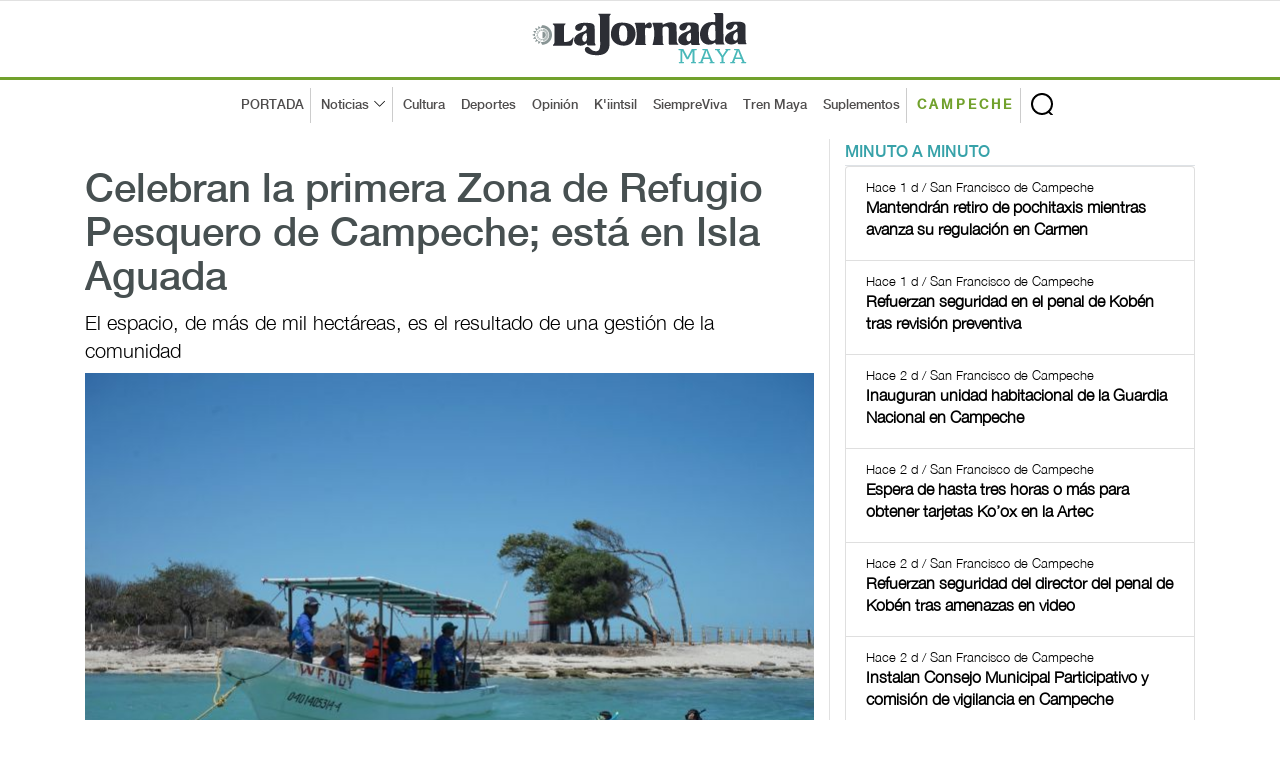

--- FILE ---
content_type: text/html; charset=UTF-8
request_url: https://www.lajornadamaya.mx/campeche/226213/celebran-la-primera-zona-de-refugio-pesquero-de-campeche-esta-en-isla-aguada
body_size: 9177
content:
      
      
       
       
      
       
 
<!doctype html>
<html lang="en">

<head>
  <title>La Jornada Maya | Campeche | Astrid Sánchez | Celebran la primera Zona de Refugio Pesquero de Campeche; está en Isla Aguada</title>
  <meta property="fb:app_id" content="1550455535233931"/>
    <meta property="og:url" content="https://www.lajornadamaya.mx/campeche/226213/celebran-la-primera-zona-de-refugio-pesquero-de-campeche-esta-en-isla-aguada" />
    <meta property="og:title" content="Celebran la primera Zona de Refugio Pesquero de Campeche; está en Isla Aguada" />
    <meta property="og:description" content="                                                            El espacio, de más de mil hectáreas, es el resultado de una gestión de la comunidad                                                        " />
    <meta property="og:type" content="website" />
    <meta property="og:image" content="https://img.lajornadamaya.mx/54361706111580refugio_campeche2.jpeg" />
    <meta property="og:image:type" content="image/jpg" />
    <meta property="og:image:width" content="640" />
    <meta property="og:image:height" content="414" />
    <!-- tw tags -->
    <meta property="twitter:card" content="summary_large_image" />
    <meta property="twitter:site" content="@LaJornadaMaya" />
    <meta property="twitter:creator" content="@LaJornadaMaya" />
    <meta property="twitter:title" content="Celebran la primera Zona de Refugio Pesquero de Campeche; está en Isla Aguada" />
    <meta property="twitter:description" content="                                                            El espacio, de más de mil hectáreas, es el resultado de una gestión de la comunidad                                                        " />
    <meta property="twitter:image" content="https://img.lajornadamaya.mx/54361706111580refugio_campeche2.jpeg" />
    <meta name="google-site-verification" content="tZRO02Jq30_6d0bJHW2mobOuMAFYaMT_VQ38KUHqQnI" />
    <meta property="twitter:image:src" content="https://img.lajornadamaya.mx/54361706111580refugio_campeche2.jpeg" />
    <meta property="twitter:url" content="https://www.lajornadamaya.mx/campeche/226213/celebran-la-primera-zona-de-refugio-pesquero-de-campeche-esta-en-isla-aguada" />
  <meta name="description" content="                                                            El espacio, de más de mil hectáreas, es el resultado de una gestión de la comunidad                                                        " />
  <meta name="keywords" content="Campeche, isla aguada, pueblo mágico,zona de refugio pesquero, zrp, punta del tigre, ppd, onu, programa de pequeñas donaciones, La Fragata de Isla Aguada" />
  <meta name="news_keywords" content="Campeche, isla aguada, pueblo mágico,zona de refugio pesquero, zrp, punta del tigre, ppd, onu, programa de pequeñas donaciones, La Fragata de Isla Aguada" />
  <meta name="apple-mobile-web-app-title" content="La Jornada Maya" />
  <meta name="author" content="Astrid Sánchez" />
  <meta http-equiv="X-UA-Compatible" content="IE=edge">
  <meta charset = "UTF-8">
  <!-- Mobile Specific Meta -->
  <meta name="viewport" content="width=device-width, initial-scale=1">
  <link rel="canonical" href="https://www.lajornadamaya.mx/campeche/226213/celebran-la-primera-zona-de-refugio-pesquero-de-campeche-esta-en-isla-aguada">

  <link href="https://www.lajornadamaya.mx/feed_rss.xml" rel="self" type="application/rss+xml" rel="alternate" title="La Jornada Maya RSS Feed" />

  <link href="https://www.lajornadamaya.mx/sitemap_news.xml" rel="self" type="application/xml" rel="alternate" title="La Jornada Maya Sitemap News" />

   <!-- Favicon -->
  <link rel="apple-touch-icon" sizes="57x57" href="https://www.lajornadamaya.mx/favicon/apple-icon-57x57.png">
  <link rel="apple-touch-icon" sizes="60x60" href="https://www.lajornadamaya.mx/favicon/apple-icon-60x60.png">
  <link rel="apple-touch-icon" sizes="72x72" href="https://www.lajornadamaya.mx/favicon/apple-icon-72x72.png">
  <link rel="apple-touch-icon" sizes="76x76" href="https://www.lajornadamaya.mx/favicon/apple-icon-76x76.png">
  <link rel="apple-touch-icon" sizes="114x114" href="https://www.lajornadamaya.mx/favicon/apple-icon-114x114.png">
  <link rel="apple-touch-icon" sizes="120x120" href="https://www.lajornadamaya.mx/favicon/apple-icon-120x120.png">
  <link rel="apple-touch-icon" sizes="144x144" href="https://www.lajornadamaya.mx/favicon/apple-icon-144x144.png">
  <link rel="apple-touch-icon" sizes="152x152" href="https://www.lajornadamaya.mx/favicon/apple-icon-152x152.png">
  <link rel="apple-touch-icon" sizes="180x180" href="https://www.lajornadamaya.mx/favicon/apple-icon-180x180.png">
  <link rel="icon" type="image/png" sizes="192x192"  href="https://www.lajornadamaya.mx/favicon/android-icon-192x192.png">
  <link rel="icon" type="image/png" sizes="32x32" href="https://www.lajornadamaya.mx/favicon/favicon-32x32.png">
  <link rel="icon" type="image/png" sizes="96x96" href="https://www.lajornadamaya.mx/favicon/favicon-96x96.png">
  <link rel="icon" type="image/png" sizes="16x16" href="https://www.lajornadamaya.mx/favicon/favicon-16x16.png">
  

  <!-- Style CSS -->
  <link rel="stylesheet" href="https://www.lajornadamaya.mx/assets/css/bootstrap.min.css">
  <link rel="stylesheet" href="https://www.lajornadamaya.mx/assets/css/animate.css">
  <link rel="stylesheet" href="https://www.lajornadamaya.mx/assets/css/style.min.css">
  <link rel="stylesheet" href="https://www.lajornadamaya.mx/assets/css/classy.nav.css">
  <link rel="stylesheet" href="https://www.lajornadamaya.mx/assets/css/font-awesome.min.css">
  <link rel="stylesheet" href="https://www.lajornadamaya.mx/assets/css/time.css">
  

  <!-- Global site tag (gtag.js) - Google Analytics -->
<script async src="https://www.googletagmanager.com/gtag/js?id=UA-60700718-1"></script>
<script>
  window.dataLayer = window.dataLayer || [];
  function gtag(){dataLayer.push(arguments);}
  gtag('js', new Date());

  gtag('config', 'UA-60700718-1');
</script>
<!-- Global site tag (gtag.js) - Google Analytics -->
<script async src="https://www.googletagmanager.com/gtag/js?id=G-E07T0M9RKT"></script>
<script>
  window.dataLayer = window.dataLayer || [];
  function gtag(){dataLayer.push(arguments);}
  gtag('js', new Date());

  gtag('config', 'G-E07T0M9RKT');
</script>
<!--<script async="" src="https://cdn.relappro.com/adservices/v4/relapads.lite.js"></script>
<script>
    var adserviceslt = adserviceslt || {};
    adserviceslt.cmd = adserviceslt.cmd || [];
    adserviceslt.cmd.push(() => {
        adserviceslt.define('e17fbc45-dc39-4bec-9a0e-2f65e866f10c');
    });
</script-->
<script type="application/ld+json">
{
  "@context" : "https://schema.org",
  "@type" : "NewsArticle",
    "mainEntityOfPage": {
    "@type": "WebPage",
    "@id": "https://www.lajornadamaya.mx/campeche/226213/celebran-la-primera-zona-de-refugio-pesquero-de-campeche-esta-en-isla-aguada"
  },
  "name" : "Astrid Sánchez | Celebran la primera Zona de Refugio Pesquero de Campeche; está en Isla Aguada",
  "author" : {
    "@type" : "WebPage",
    "name" : "Astrid Sánchez",
    "url": "https://www.lajornadamaya.mx"
  },
  "headline": "Celebran la primera Zona de Refugio Pesquero de Campeche; está en Isla Aguada",
      "image": [
        "https://img.lajornadamaya.mx/54361706111580refugio_campeche2.jpeg",
        "https://img.lajornadamaya.mx/54361706111580refugio_campeche2.jpeg",
        "https://img.lajornadamaya.mx/54361706111580refugio_campeche2.jpeg"
  ],
  
  "datePublished": "24/01/2024",
  "dateModified": "24/01/2024",
  
  "articleSection" : "Campeche | Ecología",
  "url" : "https://www.lajornadamaya.mx/campeche/226213/celebran-la-primera-zona-de-refugio-pesquero-de-campeche-esta-en-isla-aguada",
  "publisher": {
    "@type": "Organization",
    "name": "La Jornada Maya",
    "logo": {
      "@type": "ImageObject",
      "url": "https://www.lajornadamaya.mx/images/logo.svg"
    }
  },
   "description": "Periódico impreso y digital con la información más relevante de la Península de Yucatán, México y el mundo."
}
</script>
</head>

<body class="header-fixed-top nota campeche">
   <noscript>
    <iframe src="https://www.googletagmanager.com/ns.html?id=GTM-N6HFHK7" height="0" width="0" style="display:none;visibility:hidden"></iframe>
  </noscript>

<!-- ##### Header Area Start ##### -->
  <header class="header-area">
   
  <!-- Logo Area -->
    <div class="logo-area text-center">
      <div class="container h-100">
        <div class="row h-100 align-items-center">
          <div class="col-12">
            <a href="https://www.lajornadamaya.mx" class="original-logo">
              <picture>
                <source media="(min-width: 767px)" srcset="https://www.lajornadamaya.mx/images/logo.svg" width="200" >
                <source media="(min-width: 450px)" srcset="https://www.lajornadamaya.mx/images/logo.svg" width="180" >
                <source media="(min-width: 320px)" srcset="https://www.lajornadamaya.mx/images/logo.svg" width="150" >
                <img alt="La Jornada Maya" data-src="https://www.lajornadamaya.mx/images/logo.svg" width="250" class="lazyload">
              </picture>
            </a>
          </div>
        </div>
      </div>
    </div><!-- End Logo Area -->

    <!-- Nav Area -->
    <div class="original-nav-area" id="stickyNav">
      <div class="classy-nav-container breakpoint-off">
        <div class="container">
          <!-- Classy Menu -->
          <nav class="classy-navbar">
            <!-- Navbar Toggler -->
            <div class="classy-navbar-toggler">
              <span class="navbarToggler"><span></span><span></span><span></span></span>
            </div>
            <div id="logo-menu-2"><a href="https://www.lajornadamaya.mx/"><img alt="La Jornada Maya" data-src="https://www.lajornadamaya.mx/images/logo.svg" alt="La Jornada Maya" width="160"  class="lazyload" class="lazyload"></a> <span class="Campeche" style="font-size: 10px;">CAMPECHE</span></div>
          
            <!-- Menu -->
            <div class="classy-menu" id="originalNav">
              <!-- close btn -->
              <div class="classycloseIcon">
                <div class="cross-wrap"><span class="top"></span><span class="bottom"></span></div>
              </div>
              <!-- Nav Start -->
              <div class="classynav">
                <div id="logo-menu"><a href="https://www.lajornadamaya.mx/"><img alt="La Jornada Maya" data-src="https://www.lajornadamaya.mx/images/logo.svg" alt="La Jornada Maya" width="160"  id="logo-fix"class="lazyload" class="lazyload"></a></div>
                <ul>
                  <li class="borde-dec"><a href="https://www.lajornadamaya.mx">PORTADA</a></li>
                  <li class="borde-dec"><a href="#">Noticias</a>
                    <div class="megamenu">
                      <ul class="single-mega cn-col-5">
                        <li class="title"><a href="https://www.lajornadamaya.mx/quintana-roo">QUINTANA ROO</a></li>
                        <li><a href="https://www.lajornadamaya.mx/quintana-roo/politica">Política</a></li>
                        <li><a href="https://www.lajornadamaya.mx/quintana-roo/economia">Economía</a></li>
                        <li><a href="https://www.lajornadamaya.mx/quintana-roo/turismo">Turismo</a></li>
                        <li><a href="https://www.lajornadamaya.mx/quintana-roo/ecologia">Ecología</a></li>
                        <li><a href="https://www.lajornadamaya.mx/quintana-roo/cultura">Cultura</a></li>
                        <li><a href="https://www.lajornadamaya.mx/quintana-roo/sociedad">Sociedad</a></li>
                        <li><a href="https://www.lajornadamaya.mx/quintana-roo/deportes">Deportes</a></li>
                      </ul>
                      <ul class="single-mega cn-col-5">
                        <li class="title"><a href="https://www.lajornadamaya.mx/yucatan">YUCATÁN</a></li>
                        <li><a href="https://www.lajornadamaya.mx/yucatan/politica">Política</a></li>
                        <li><a href="https://www.lajornadamaya.mx/yucatan/economia">Economía</a></li>
                        <li><a href="https://www.lajornadamaya.mx/yucatan/turismo">Turismo</a></li>
                        <li><a href="https://www.lajornadamaya.mx/yucatan/ecologia">Ecología</a></li>
                        <li><a href="https://www.lajornadamaya.mx/yucatan/sociedad">Sociedad</a></li>
                        <li><a href="https://www.lajornadamaya.mx/yucatan/cultura">Cultura</a></li>
                        <li><a href="https://www.lajornadamaya.mx/yucatan/deportes">Deportes</a></li>
                      </ul>
                      <ul class="single-mega cn-col-5">
                        <li class="title"><a href="https://www.lajornadamaya.mx/campeche">CAMPECHE</a></li>
                        <li><a href="https://www.lajornadamaya.mx/campeche/politica">Política</a></li>
                        <li><a href="https://www.lajornadamaya.mx/campeche/economia">Economía</a></li>
                        <li><a href="https://www.lajornadamaya.mx/campeche/turismo">Turismo</a></li>
                        <li><a href="https://www.lajornadamaya.mx/campeche/ecologia">Ecología</a></li>
                        <li><a href="https://www.lajornadamaya.mx/campeche/sociedad">Sociedad</a></li>
                        <li><a href="https://www.lajornadamaya.mx/campeche/cultura">Cultura</a></li>
                        <li><a href="https://www.lajornadamaya.mx/campeche/deportes">Deportes</a></li>
                      </ul>
                      <ul class="single-mega cn-col-5">
                        <li class="title"><a href="https://www.lajornadamaya.mx/nacional">NACIONAL</a></li>
                        <li><a href="https://www.lajornadamaya.mx/nacional/politica">Política</a></li>
                        <li><a href="https://www.lajornadamaya.mx/nacional/economia">Economía</a></li>
                        <li><a href="https://www.lajornadamaya.mx/nacional/sociedad">Sociedad</a></li>
                        <li><a href="https://www.lajornadamaya.mx/nacional/ciencias">Ciencias</a></li>
                        <li><a href="https://www.lajornadamaya.mx/nacional/espectaculos">Espectáculos</a></li>
                        <li><a href="https://www.lajornadamaya.mx/nacional/cultura">Cultura</a></li>
                        <li><a href="https://www.lajornadamaya.mx/nacional/deportes">Deportes</a></li>
                      </ul>
                      <ul class="single-mega cn-col-5">
                        <li class="title"><a href="https://www.lajornadamaya.mx/internacional">INTERNACIONAL</a></li>
                        <li><a href="https://www.lajornadamaya.mx/internacional/politica">Política</a></li>
                        <li><a href="https://www.lajornadamaya.mx/internacional/economia">Economía</a></li>
                        <li><a href="https://www.lajornadamaya.mx/internacional/sociedad">Sociedad</a></li>
                        <li><a href="https://www.lajornadamaya.mx/internacional/ciencias">Ciencias</a></li>
                        <li><a href="https://www.lajornadamaya.mx/internacional/espectaculos">Espectáculos</a></li>
                        <li><a href="https://www.lajornadamaya.mx/internacional/cultura">Cultura</a></li>
                        <li><a href="https://www.lajornadamaya.mx/internacional/deportes">Deportes</a></li>
                      </ul>
                    </div>                  </li>
                  <li><a href="https://www.lajornadamaya.mx/cultura">Cultura</a></li>
                  <li><a href="https://www.lajornadamaya.mx/deportes">Deportes</a></li>
                  <li><a href="https://www.lajornadamaya.mx/opinion">Opinión</a></li>
                  <li><a href="https://www.lajornadamaya.mx/k'iintsil">K'iintsil</a></li>
                  <li><a href="https://www.lajornadamaya.mx/siempreviva">SiempreViva</a></li>
                  <li><a href="https://www.lajornadamaya.mx/trenmaya">Tren Maya</a></li>
                  <li class="borde-dec"><a href="https://www.lajornadamaya.mx/suplementos">Suplementos</a></li>
                  <li class="borde-dec" id="cam"><a href="https://www.lajornadamaya.mx/campeche"><strong>CAMPECHE</strong></a></li>
                </ul>

                                <!-- Search Form  -->
                                <div id="search-wrapper">
                                    <form action="https://www.lajornadamaya.mx/buscador" method="post">
                    <input type="text" id="search" name="buscar" placeholder="Buscar en la Jornada...">
                    <div id="close-icon"></div>
                    <input class="d-none" name="submit" type="submit" value="">
                  </form>
                                </div>
                            </div>
                            <!-- Nav End -->
                        </div>
                    </nav>
                </div>
            </div>
        </div>
    </header>
    <!-- ##### Header Area End ##### -->


    <!-- ##### Blog Wrapper Start ##### -->
    <div class="blog-wrapper clearfix">
        <div class="container">
           
                <div class="row">
                    <!--Bloque de notas por minuto  -->
                    <div class="col-12 col-lg-8" id="vertical-2">
                 
                   <div class="single-blog-area blog-style-2 wow fadeInUp" data-wow-delay="0.4s" data-wow-duration="1000ms" >
                        <div class="row">
                            <div class="col-12">
                                <div class="single-blog-content mt-30">
                                  <h1><a href="#" class="post-headline">Celebran la primera Zona de Refugio Pesquero de Campeche; está en Isla Aguada</a></h1>
                                  <h6>                                                            El espacio, de más de mil hectáreas, es el resultado de una gestión de la comunidad                                                        </h6>
                                </div>
                                <div class="single-blog-thumbnail" id="principal">
                                    <img data-src="https://img.lajornadamaya.mx/54361706111580refugio_campeche2.jpeg" alt=""  class="lazyload">
                                    <figcaption class="text-right">                       
                            Foto: PPD 
                          
                        </figcaption>
                                    
                                </div>
                            </div>
                            <div class="col-12">
                                <!-- Blog Content -->
                                <div class="single-blog-content">
                                    <div class="line top-line-Campeche"></div>
                                  
                                   <a href="#" class="post-tag Campeche">Campeche > Ecología</a>
                                  
                                   <div class="post-meta">
                                <p class="maya"><strong>Astrid Sánchez</strong></p>
                                <p>24/01/2024 | San Francisco de Campeche, Campeche</p>
                                
                                </div> 
                                <p><p>Por primera vez en la historia de Campeche, se ha decretado una Zona de Refugio Pesquero (ZRP) que permitirá a las familias de Isla Aguada contar con las herramientas para la protección de un sitio que representa a las dos actividades económicas más importantes para la comunidad: la pesca y el turismo de naturaleza.</p><p>El decreto, establecido el pasado 23 de noviembre, protege un perímetro de aproximadamente mil hectáreas ubicadas entre la Laguna de Términos y el Golfo de México, y es el resultado de una gestión hecha durante cinco años por las cooperativas pesqueras de Isla Aguada, con el apoyo del Programa de Pequeñas Donaciones de la ONU, de la Alianza Kanan Kay, la asociación civil COBI A.C., y de la Secretaría de Medio Ambiente, Biodiversidad, Cambio Climático y Energía de Campeche (Semabicce).</p><p>&nbsp;</p><figure class="image"><img src="https://arandano.lajornadamaya.mx/img/cuerpo-3/refugio_campeche.jpeg"><figcaption>Fotos: PPD&nbsp;</figcaption></figure><p>&nbsp;</p><p>“Nuestro rol en el PNUD (Programa de las Naciones Unidas para el Desarrollo) ha sido acompañar ese proceso, junto con los gobiernos federales, estatales y demás actores interesados en apoyar este tipo de iniciativas porque lleva mucha ciencia, mucha investigación comunitaria y un tema interesante es que todo eso se hizo en la pandemia, toda la parte de gestión. Los estudios, que hay que bucear, hay que meterse al agua para ver qué especies existen, lo hizo la comunidad porque no había forma de viajar en ese momento para ayudarles; realmente creo que es de los primeros refugios 100 por ciento creados por la comunidad, incluyendo la parte de los estudios”, explica Sébastien Proust, coordinador del PPD en México en entrevista con <i>La Jornada Maya.</i></p><p>La nueva Zona de Refugio Pesquero ahora será conocida como Punta del Tigre, nombre elegido por la comunidad ya que se han visto deambular felinos silvestres en las inmediaciones.</p><p>&nbsp;</p><figure class="image"><img src="https://arandano.lajornadamaya.mx/img/cuerpo-3/refugio_campeche1.jpeg"></figure><p>&nbsp;</p><p>De acuerdo con el decreto, Punta del Tigre es un sistema muy importante desde el punto vista ecológico y económico debido a su permanente conexión con el mar, al contar con un alto número de especies de peces, crustáceos y moluscos.</p><p>&nbsp;</p><p><strong>Sigue leyendo: </strong><a target="_blank" rel="noopener noreferrer" href="https://www.lajornadamaya.mx/campeche/33714/isla-aguada-de-refugio-de-piratas-a-pueblo-magico#"><strong>Isla Aguada, de refugio de piratas a Pueblo Mágico</strong></a></p><p>&nbsp;</p><p>“La comunidad de Isla Aguada depende de dos actividades principales: uno es la pesca, es un puerto pesquero por tradición y en Campeche, como en toda la península de Yucatán, cada vez hay menos peces; el otro, es que se dedica al turismo comunitario, de bajo impacto, hay muchas cooperativas que ofrecen tours para ver a los delfines, quienes tienen que tener algo que comer. También hay tortugas, tiburón toro y un montón de especies importantes. El refugio beneficia a las dos principales actividades de la región”, detalla Sébastien Proust.</p><p>&nbsp;</p><figure class="image"><img src="https://arandano.lajornadamaya.mx/img/cuerpo-3/refugio_campeche4.jpeg"></figure><p>&nbsp;</p><p>El objetivo de la ZRP es implementar medidas de manejo para la conservación y el aprovechamiento sustentable de las especies que habitan el ecosistema coralino. Los protectores de Punta del Tigre deben garantizar la mejora de las tasas de crecimiento y reproducción de las poblaciones de importancia comercial y ecológica, como lo son los tiburones, las rayas, las mojarras, el camarón, la jaiba, el pulpo y el caracol, entre otras.</p><p>También deben de mejorar la protección de especies en peligro de extinción y el aprovechamiento exclusivo de las variedad de peces permitidas, como la corvina, el pargo colorado, la rubia, el róbalo o el huachinango del golfo.</p><p>&nbsp;</p><figure class="image"><img src="https://arandano.lajornadamaya.mx/img/cuerpo-3/refugio_campeche5.jpeg"></figure><p>&nbsp;</p><p>Este viernes 26 de enero, en el marco del Día del Pescador, La Fragata de Isla Aguada, responsable de las gestiones, celebrará la labor de la comunidad del Pueblo Mágico de Isla Aguada para lograr la declaratoria y realizará un recorrido por la Zona de Refugio Pesquero.</p><p>&nbsp;</p><figure class="image"><img src="https://arandano.lajornadamaya.mx/img/cuerpo-3/refugio_campeche3.jpeg"></figure><p>&nbsp;</p><p><br><strong>También te puede interesar: </strong><a target="_blank" rel="noopener noreferrer" href="https://www.lajornadamaya.mx/yucatan/225945/conoce-arrecife-bajos-del-norte-la-nueva-area-natural-protegida-de-yucatan-campeche-golfo-de-mexico#"><strong>Conoce Bajos del Norte, la nueva área natural protegida de Yucatán</strong></a></p></p>
                        </div>
                    </div>
                  </div>
                  
                    
                <br>

            

                <h5 class="title maya" style="border-bottom: 1px solid #e1e1e1; text-transform: uppercase; letter-spacing: 3px; margin-bottom: 10px; margin-top: 10px;">Lo más reciente</h5>

               


      
              <!-- Nota 1  -->
              <div class="single-blog-area blog-style-2 mb-15 wow fadeInUp" data-wow-delay="0.2s" data-wow-duration="1000ms">

                <div class="row align-items-center" id="line-Nacional">
                                <div class="col-6 col-md-7">
                                <!-- Blog Content -->
                                    <div class="single-blog-content">
                      <a href="#" class="post-tag Nacional">
                                                Nacional > Política                        
                        
                      </a>
                      <h4>
                                                <a href="https://www.lajornadamaya.mx/nacional/258097/comision-permanente-del-congreso-ratifica-a-alejandro-gertz-manero-como-embajador-en-reino-unido" class="post-headline">Comisión Permanente del Congreso ratifica a Gertz Manero como embajador en Reino Unido</a>
                       
                        
                      </h4>
                      <p>Durante la discusión no intervinieron los partidos PAN y PRI
</p>
                      <p class="horas">La Jornada</p>                
                      <div class="post-meta">
                        <p class="maya"></p>
                        <p class="maya">Hace 31 min | Ciudad de México</p>
                      </div>
                    </div>
                  </div>
                  <div class="col-6 col-md-5">
                    <div class="single-blog-thumbnail">
                      <a href="https://www.lajornadamaya.mx/nacional/258097/comision-permanente-del-congreso-ratifica-a-alejandro-gertz-manero-como-embajador-en-reino-unido"><img data-src="https://img.lajornadamaya.mx/rstina_26dendededeve.png" alt="Comisión Permanente del Congreso ratifica a Gertz Manero como embajador en Reino Unido" class="lazyload"></a>
                    </div>
                  </div>
                </div>
              </div>
              <hr>
               


      
              <!-- Nota 1  -->
              <div class="single-blog-area blog-style-2 mb-15 wow fadeInUp" data-wow-delay="0.2s" data-wow-duration="1000ms">

                <div class="row align-items-center" id="line-Yucatan">
                                <div class="col-6 col-md-7">
                                <!-- Blog Content -->
                                    <div class="single-blog-content">
                      <a href="#" class="post-tag Yucatan">
                                                Yucatán > Cultura                        
                        
                      </a>
                      <h4>
                                                <a href="https://www.lajornadamaya.mx/yucatan/258096/sedeculta-lleva-funciones-de-teatro-gratuitas-a-municipios-del-interior-de-yucatan-un-susurro-antes-del-adios-historias-al-borde-del-mundo-arte-en-comunidad-produccion-y-cultura-por-la-paz" class="post-headline">Sedeculta lleva funciones de teatro gratuitas a municipios del interior de Yucatán</a>
                       
                        
                      </h4>
                      <p>          'Un susurro antes del adiós. Historias al borde del mundo' forma parte del programa Arte en Comunidad: Producción y Cultura por la Paz         </p>
                      <p class="horas">La Jornada Maya</p>                
                      <div class="post-meta">
                        <p class="maya"></p>
                        <p class="maya">Hace 45 min | Sacalum, Yucatán</p>
                      </div>
                    </div>
                  </div>
                  <div class="col-6 col-md-5">
                    <div class="single-blog-thumbnail">
                      <a href="https://www.lajornadamaya.mx/yucatan/258096/sedeculta-lleva-funciones-de-teatro-gratuitas-a-municipios-del-interior-de-yucatan-un-susurro-antes-del-adios-historias-al-borde-del-mundo-arte-en-comunidad-produccion-y-cultura-por-la-paz"><img data-src="https://img.lajornadamaya.mx/sacalumyuc26011.jpg" alt="Sedeculta lleva funciones de teatro gratuitas a municipios del interior de Yucatán" class="lazyload"></a>
                    </div>
                  </div>
                </div>
              </div>
              <hr>
               


      
              <!-- Nota 1  -->
              <div class="single-blog-area blog-style-2 mb-15 wow fadeInUp" data-wow-delay="0.2s" data-wow-duration="1000ms">

                <div class="row align-items-center" id="line-Yucatan">
                                <div class="col-6 col-md-7">
                                <!-- Blog Content -->
                                    <div class="single-blog-content">
                      <a href="#" class="post-tag Yucatan">
                                                Yucatán > Política                        
                        
                      </a>
                      <h4>
                                                <a href="https://www.lajornadamaya.mx/yucatan/258093/congreso-del-estado-de-yucatan-elegira-mesa-directiva-el-proximo-miercoles" class="post-headline">Congreso del Estado de Yucatán elegirá mesa directiva el próximo miércoles </a>
                       
                        
                      </h4>
                      <p>        La Diputación Permanente llamó a las y los legisladores a reunión para determinar la representación 
 </p>
                      <p class="horas">Astrid Sánchez</p>                
                      <div class="post-meta">
                        <p class="maya"></p>
                        <p class="maya">Hace 51 min | Mérida</p>
                      </div>
                    </div>
                  </div>
                  <div class="col-6 col-md-5">
                    <div class="single-blog-thumbnail">
                      <a href="https://www.lajornadamaya.mx/yucatan/258093/congreso-del-estado-de-yucatan-elegira-mesa-directiva-el-proximo-miercoles"><img data-src="https://img.lajornadamaya.mx/congreso.jpg" alt="Congreso del Estado de Yucatán elegirá mesa directiva el próximo miércoles " class="lazyload"></a>
                    </div>
                  </div>
                </div>
              </div>
              <hr>
               


      
              <!-- Nota 1  -->
              <div class="single-blog-area blog-style-2 mb-15 wow fadeInUp" data-wow-delay="0.2s" data-wow-duration="1000ms">

                <div class="row align-items-center" id="line-Internacional">
                                <div class="col-6 col-md-7">
                                <!-- Blog Content -->
                                    <div class="single-blog-content">
                      <a href="#" class="post-tag Internacional">
                                                Internacional > Política                        
                        
                      </a>
                      <h4>
                                                <a href="https://www.lajornadamaya.mx/internacional/258095/candidato-republicano-a-gubernatura-de-minnesota-renuncia-a-la-contienda-tras-asesinato-de-ciudadanos-chris-madel-renee-good-y-alex-pretti" class="post-headline">Candidato republicano a gubernatura de Minnesota renuncia a la contienda tras asesinato de ciudadanos</a>
                       
                        
                      </h4>
                      <p>''No puedo mirar a mis hijas a los ojos y decirles que me postulo'', declaró </p>
                      <p class="horas">Ap</p>                
                      <div class="post-meta">
                        <p class="maya"></p>
                        <p class="maya">Hace 51 min | Minnesota, Estados Unidos</p>
                      </div>
                    </div>
                  </div>
                  <div class="col-6 col-md-5">
                    <div class="single-blog-thumbnail">
                      <a href="https://www.lajornadamaya.mx/internacional/258095/candidato-republicano-a-gubernatura-de-minnesota-renuncia-a-la-contienda-tras-asesinato-de-ciudadanos-chris-madel-renee-good-y-alex-pretti"><img data-src="https://img.lajornadamaya.mx/madel_2denderdeo.png" alt="Candidato republicano a gubernatura de Minnesota renuncia a la contienda tras asesinato de ciudadanos" class="lazyload"></a>
                    </div>
                  </div>
                </div>
              </div>
              <hr>
              
                   <script async src="https://pagead2.googlesyndication.com/pagead/js/adsbygoogle.js?client=ca-pub-8812112500878104"
     crossorigin="anonymous"></script>
<!-- anuncio-notas-horizontal -->
<ins class="adsbygoogle"
     style="display:block"
     data-ad-client="ca-pub-8812112500878104"
     data-ad-slot="4808250183"
     data-ad-format="auto"
     data-full-width-responsive="true"></ins>
<script>
     (adsbygoogle = window.adsbygoogle || []).push({});
</script>
                        

                    </div><!--End de notas por minuto  -->
                  </div>

                    <!-- ##### Sidebar Area ##### -->
                    <div class="col-12 col-md-4 col-lg-4">
                        <div class="post-sidebar-area">
                            <!-- Banner suplementos -->
                            
                            <div class="sidebar-widget-area">
                               
                      <ul class="nav nav-tabs" role="tablist" id="myTabs">
                <li role="presentation" class="active"><a href="#min-min" aria-controls="home" role="tab" data-toggle="tab">MINUTO A MINUTO</a></li>
                <!--<li role="presentation"><a href="#mas-leidos" aria-controls="profile" role="tab" data-toggle="tab">MAS LEIDOS</a></li>-->
              </ul><!-- /.ul myTabs -->

              <!-- Tab panes -->
           <div class="tab-content">
              <!--- minuto a minuto  -->  
                <div role="tabpanel" class="tab-pane active"  id="min-min">
                  <div class="list-group">
                  
               
                                  
                              
                     
                    <a href="https://www.lajornadamaya.mx/campeche/258038/mantendran-retiro-de-pochitaxis-mientras-avanza-su-regulacion-en-carmen" class="list-group-item">
                      <p class="small"><span class="time"><i class="far fa-clock"></i> Hace 1 d / San Francisco de Campeche  </span></p>
                      <h6 class="media-heading"><strong>Mantendrán retiro de pochitaxis mientras avanza su regulación en Carmen</strong></h6>
                    </a>

                                       
                              
                     
                    <a href="https://www.lajornadamaya.mx/campeche/258037/refuerzan-seguridad-en-el-penal-de-koben-tras-revision-preventiva" class="list-group-item">
                      <p class="small"><span class="time"><i class="far fa-clock"></i> Hace 1 d / San Francisco de Campeche  </span></p>
                      <h6 class="media-heading"><strong>Refuerzan seguridad en el penal de Kobén tras revisión preventiva</strong></h6>
                    </a>

                                       
                              
                     
                    <a href="https://www.lajornadamaya.mx/campeche/258008/inauguran-unidad-habitacional-de-la-guardia-nacional-en-campeche" class="list-group-item">
                      <p class="small"><span class="time"><i class="far fa-clock"></i> Hace 2 d / San Francisco de Campeche  </span></p>
                      <h6 class="media-heading"><strong>Inauguran unidad habitacional de la Guardia Nacional en Campeche</strong></h6>
                    </a>

                                       
                              
                     
                    <a href="https://www.lajornadamaya.mx/campeche/258007/espera-de-hasta-tres-horas-o-mas-para-obtener-tarjetas-koox-en-la-artec" class="list-group-item">
                      <p class="small"><span class="time"><i class="far fa-clock"></i> Hace 2 d / San Francisco de Campeche  </span></p>
                      <h6 class="media-heading"><strong>Espera de hasta tres horas o más para obtener tarjetas Ko’ox en la Artec</strong></h6>
                    </a>

                                       
                              
                     
                    <a href="https://www.lajornadamaya.mx/campeche/258006/refuerzan-seguridad-del-director-del-penal-de-koben-tras-amenazas-en-video" class="list-group-item">
                      <p class="small"><span class="time"><i class="far fa-clock"></i> Hace 2 d / San Francisco de Campeche  </span></p>
                      <h6 class="media-heading"><strong>Refuerzan seguridad del director del penal de Kobén tras amenazas en video</strong></h6>
                    </a>

                                       
                              
                     
                    <a href="https://www.lajornadamaya.mx/campeche/258005/instalan-consejo-municipal-participativo-y-comision-de-vigilancia-en-campeche" class="list-group-item">
                      <p class="small"><span class="time"><i class="far fa-clock"></i> Hace 2 d / San Francisco de Campeche  </span></p>
                      <h6 class="media-heading"><strong>Instalan Consejo Municipal Participativo y comisión de vigilancia en Campeche</strong></h6>
                    </a>

                                       
                              
                     
                    <a href="https://www.lajornadamaya.mx/campeche/257956/cangrejo-de-mangle-gran-trepador-de-arboles" class="list-group-item">
                      <p class="small"><span class="time"><i class="far fa-clock"></i> 23 de enero, 2026 / Ciudad del Carmen  </span></p>
                      <h6 class="media-heading"><strong>Cangrejo de mangle, gran trepador de árboles</strong></h6>
                    </a>

                                      </div><!-- /.list-group -->
                </div><!-- /.tabpanel -->  

               
                  </div><!-- /.tab-content -->
                            </div>
                              
                            
<div class="sidebar-widget-area">
                                <a href="https://www.lajornadamaya.mx/suplementos"><h5 class="title maya" style="border-bottom: 3px solid #16868e; text-transform: uppercase; letter-spacing: 3px; ">Suplementos</h5></a>
                                <div class="widget-content">
                                    <div id="carouselExampleIndicators" class="carousel slide" data-ride="carousel">
                                        <ol class="carousel-indicators">
                                            <li data-target="#carouselExampleIndicators" data-slide-to="0" class="active"></li>
                                            <li data-target="#carouselExampleIndicators" data-slide-to="1"></li>
                                            <li data-target="#carouselExampleIndicators" data-slide-to="2"></li>
                                         
                                        </ol>
                                        <div class="carousel-inner">
                                          <div class="carousel-item active"> 
                                            <a target="_blank" href="https://static.lajornadamaya.mx/Tren-maya/">
                                              <img data-src="https://www.lajornadamaya.mx/images/tren-maya.jpg" alt="El Vuelo" class="lazyload">
                                            </a>
                                          </div>
                                          <div class="carousel-item">                
                                            <a target="_blank" href="https://static.lajornadamaya.mx/hamacas/">
                                              <img data-src="https://www.lajornadamaya.mx/images/hamacas-especial.jpg" alt="El Vuelo" class="lazyload">
                                            </a>
                                          </div>

                                          
                                           <div class="carousel-item">                
                                            <a target="_blank" href="https://static.lajornadamaya.mx/el-vuelo-de-la-vida/">
                                              <img data-src="https://www.lajornadamaya.mx/images/el-vuelo-de-la-vida-miel.jpg" alt="El Vuelo" class="lazyload">
                                            </a>
                                          </div>
                                           
                                        </div>
                                        <a class="carousel-control-prev" href="#carouselExampleIndicators" role="button" data-slide="prev">
                                            <span class="carousel-control-prev-icon" aria-hidden="true"></span>
                                            <span class="sr-only">Previous</span>
                                        </a>
                                        <a class="carousel-control-next" href="#carouselExampleIndicators" role="button" data-slide="next">
                                            <span class="carousel-control-next-icon" aria-hidden="true"></span>
                                            <span class="sr-only">Next</span>
                                        </a>
                                    </div>
                                </div>
                            </div>

                            <!-- Impresos -->
                           <a href="https://www.lajornadamaya.mx/impresos" class="btn original-btn" style="float: right; margin-bottom: 15px;">Todos los suplementos</a>

                           <!--<div id="relappro_lite">
    <script>
        var adserviceslt = adserviceslt || {};
        adserviceslt.cmd = adserviceslt.cmd || [];
        adserviceslt.cmd.push(() => {
            adserviceslt.getAd('e17fbc45-dc39-4bec-9a0e-2f65e866f10c', 'relappro_lite');
        });
    </script>
</div>-->
                            
                        </div>
                    </div> <!-- END SIDE BAR -->

                    

                </div>
                <!--Bloque Yucatán  --><
            </div>
        </div>

  

<hr>
      
    <footer class="footer-area text-center">
        <div class="container">
            <div class="row">
                <div class="col-12">
                

                    <!-- Footer Social Area -->
                    <div class="footer-social-area mt-30">
                        
                        <a target="_blank" href="https://www.facebook.com/lajornadamaya/" data-toggle="tooltip" data-placement="top" title="Facebook"><i class="fa fa-facebook fa-2x" aria-hidden="true"></i></a>
                        <a target="_blank" href="https://twitter.com/LaJornadaMaya" data-toggle="tooltip" data-placement="top" title="Twitter"><i class="fa fa-twitter fa-2x" aria-hidden="true"></i></a>
                        <a target="_blank" href="https://mx.linkedin.com/company/la-jornada-maya" data-toggle="tooltip" data-placement="top" title="Linkedin"><i class="fa fa-linkedin fa-2x" aria-hidden="true"></i></a>
                        <a target="_blank" href="https://www.instagram.com/lajornadamaya/" data-toggle="tooltip" data-placement="top" title="Instagram"><i class="fa fa-instagram fa-2x" aria-hidden="true"></i></a>
                        <a target="_blank" href="https://www.youtube.com/@LaJornadaMayaMxNoticias/" data-toggle="tooltip" data-placement="top" title="YouTube"><i class="fa fa-youtube-play fa-2x" aria-hidden="true"></i></a>
                    </div>

                    <div class="footer-social-area mt-30 mb-30">
                        
                        <a href="https://www.lajornadamaya.mx/contacto">Contacto</a>
                       
                        <a href="https://www.lajornadamaya.mx/directorio">Directorio</a>
                       
                        <a href="https://www.lajornadamaya.mx/aviso-de-privacidad">Aviso de privacidad</a>
                      
                    </div>
                </div>
            </div>
        </div>

<hr>


<span style="color:#333;">Copyright &copy;<script>document.write(new Date().getFullYear());</script> Todos los derechos reservados | La Jornada Maya</span>

    </footer>
    <!-- ##### Footer Area Start ##### -->
    
   
    <!-- jQuery (Necessary for All JavaScript Plugins) -->
    <script src="https://www.lajornadamaya.mx/assets/js/jquery-2.2.4.min.js" ></script>
    <!-- Popper js -->
    <script src="https://www.lajornadamaya.mx/assets/js/popper.min.js" async=""></script>
    <!-- Bootstrap js -->
    <script src="https://www.lajornadamaya.mx/assets/js/bootstrap.min.js" async=""></script>
    <!-- Plugins js -->
    <script src="https://www.lajornadamaya.mx/assets/js/plugins.js"></script>
    <!-- Active js -->
    <script src="https://www.lajornadamaya.mx/assets/js/active.js" ></script>
     <!-- Lazysizes js -->
    <script src="https://www.lajornadamaya.mx/assets/js/lazysizes.min.js" async=""></script>

    <script src="https://www.lajornadamaya.mx/assets/js/time.js" async=""></script>
    

<script defer src="https://static.cloudflareinsights.com/beacon.min.js/vcd15cbe7772f49c399c6a5babf22c1241717689176015" integrity="sha512-ZpsOmlRQV6y907TI0dKBHq9Md29nnaEIPlkf84rnaERnq6zvWvPUqr2ft8M1aS28oN72PdrCzSjY4U6VaAw1EQ==" data-cf-beacon='{"version":"2024.11.0","token":"8326b28a23ec4c9d9788e20c9ad99c94","server_timing":{"name":{"cfCacheStatus":true,"cfEdge":true,"cfExtPri":true,"cfL4":true,"cfOrigin":true,"cfSpeedBrain":true},"location_startswith":null}}' crossorigin="anonymous"></script>
</body>

</html>

--- FILE ---
content_type: text/html; charset=utf-8
request_url: https://www.google.com/recaptcha/api2/aframe
body_size: 268
content:
<!DOCTYPE HTML><html><head><meta http-equiv="content-type" content="text/html; charset=UTF-8"></head><body><script nonce="Q6M9h4AGNCmEqnWUlgCYnQ">/** Anti-fraud and anti-abuse applications only. See google.com/recaptcha */ try{var clients={'sodar':'https://pagead2.googlesyndication.com/pagead/sodar?'};window.addEventListener("message",function(a){try{if(a.source===window.parent){var b=JSON.parse(a.data);var c=clients[b['id']];if(c){var d=document.createElement('img');d.src=c+b['params']+'&rc='+(localStorage.getItem("rc::a")?sessionStorage.getItem("rc::b"):"");window.document.body.appendChild(d);sessionStorage.setItem("rc::e",parseInt(sessionStorage.getItem("rc::e")||0)+1);localStorage.setItem("rc::h",'1769470561479');}}}catch(b){}});window.parent.postMessage("_grecaptcha_ready", "*");}catch(b){}</script></body></html>